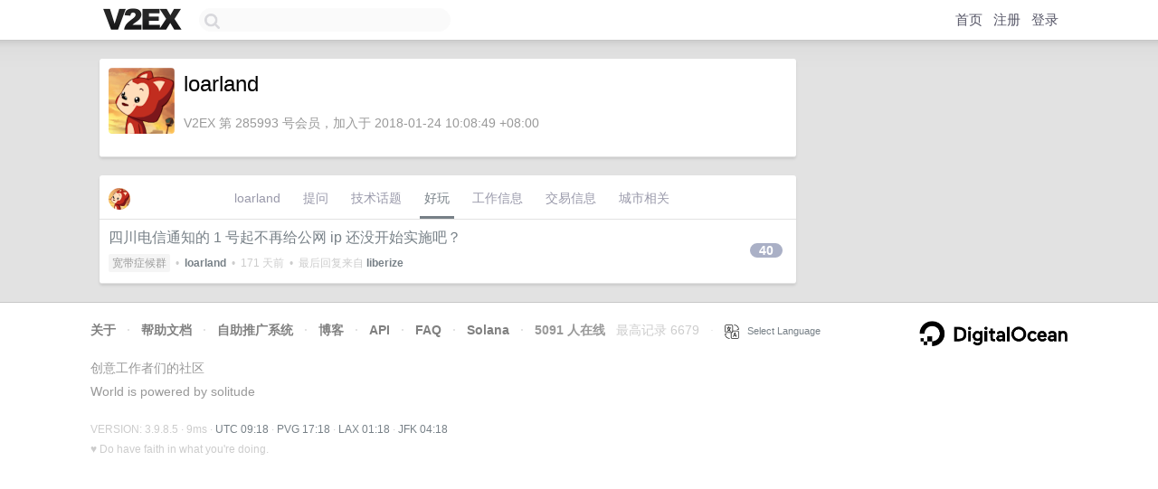

--- FILE ---
content_type: text/html; charset=utf-8
request_url: https://www.google.com/recaptcha/api2/aframe
body_size: 268
content:
<!DOCTYPE HTML><html><head><meta http-equiv="content-type" content="text/html; charset=UTF-8"></head><body><script nonce="p0bTyRpLsqDPSHlhkrzK_Q">/** Anti-fraud and anti-abuse applications only. See google.com/recaptcha */ try{var clients={'sodar':'https://pagead2.googlesyndication.com/pagead/sodar?'};window.addEventListener("message",function(a){try{if(a.source===window.parent){var b=JSON.parse(a.data);var c=clients[b['id']];if(c){var d=document.createElement('img');d.src=c+b['params']+'&rc='+(localStorage.getItem("rc::a")?sessionStorage.getItem("rc::b"):"");window.document.body.appendChild(d);sessionStorage.setItem("rc::e",parseInt(sessionStorage.getItem("rc::e")||0)+1);localStorage.setItem("rc::h",'1766049537289');}}}catch(b){}});window.parent.postMessage("_grecaptcha_ready", "*");}catch(b){}</script></body></html>

--- FILE ---
content_type: application/javascript; charset=utf-8
request_url: https://esm.sh/@noble/hashes@1.8.0/es2022/sha3.mjs
body_size: 1530
content:
/* esm.sh - @noble/hashes@1.8.0/sha3 */
import{rotlBH as T,rotlBL as m,rotlSH as F,rotlSL as X,split as E}from"./esm/_u64.mjs";import{abytes as d,aexists as k,anumber as I,aoutput as U,clean as y,createHasher as P,createXOFer as M,Hash as R,swap32IfBE as _,toBytes as j,u32 as q}from"./utils.mjs";var v=BigInt(0),f=BigInt(1),z=BigInt(2),C=BigInt(7),D=BigInt(256),G=BigInt(113),g=[],B=[],L=[];for(let e=0,t=f,s=1,o=0;e<24;e++){[s,o]=[o,(2*s+3*o)%5],g.push(2*(5*o+s)),B.push((e+1)*(e+2)/2%64);let i=v;for(let r=0;r<7;r++)t=(t<<f^(t>>C)*G)%D,t&z&&(i^=f<<(f<<BigInt(r))-f);L.push(i)}var A=E(L,!0),J=A[0],N=A[1],O=(e,t,s)=>s>32?T(e,t,s):F(e,t,s),w=(e,t,s)=>s>32?m(e,t,s):X(e,t,s);function Q(e,t=24){let s=new Uint32Array(10);for(let o=24-t;o<24;o++){for(let n=0;n<10;n++)s[n]=e[n]^e[n+10]^e[n+20]^e[n+30]^e[n+40];for(let n=0;n<10;n+=2){let h=(n+8)%10,u=(n+2)%10,l=s[u],a=s[u+1],H=O(l,a,1)^s[h],S=w(l,a,1)^s[h+1];for(let p=0;p<50;p+=10)e[n+p]^=H,e[n+p+1]^=S}let i=e[2],r=e[3];for(let n=0;n<24;n++){let h=B[n],u=O(i,r,h),l=w(i,r,h),a=g[n];i=e[a],r=e[a+1],e[a]=u,e[a+1]=l}for(let n=0;n<50;n+=10){for(let h=0;h<10;h++)s[h]=e[n+h];for(let h=0;h<10;h++)e[n+h]^=~s[(h+2)%10]&s[(h+4)%10]}e[0]^=J[o],e[1]^=N[o]}y(s)}var x=class e extends R{constructor(t,s,o,i=!1,r=24){if(super(),this.pos=0,this.posOut=0,this.finished=!1,this.destroyed=!1,this.enableXOF=!1,this.blockLen=t,this.suffix=s,this.outputLen=o,this.enableXOF=i,this.rounds=r,I(o),!(0<t&&t<200))throw new Error("only keccak-f1600 function is supported");this.state=new Uint8Array(200),this.state32=q(this.state)}clone(){return this._cloneInto()}keccak(){_(this.state32),Q(this.state32,this.rounds),_(this.state32),this.posOut=0,this.pos=0}update(t){k(this),t=j(t),d(t);let{blockLen:s,state:o}=this,i=t.length;for(let r=0;r<i;){let n=Math.min(s-this.pos,i-r);for(let h=0;h<n;h++)o[this.pos++]^=t[r++];this.pos===s&&this.keccak()}return this}finish(){if(this.finished)return;this.finished=!0;let{state:t,suffix:s,pos:o,blockLen:i}=this;t[o]^=s,(s&128)!==0&&o===i-1&&this.keccak(),t[i-1]^=128,this.keccak()}writeInto(t){k(this,!1),d(t),this.finish();let s=this.state,{blockLen:o}=this;for(let i=0,r=t.length;i<r;){this.posOut>=o&&this.keccak();let n=Math.min(o-this.posOut,r-i);t.set(s.subarray(this.posOut,this.posOut+n),i),this.posOut+=n,i+=n}return t}xofInto(t){if(!this.enableXOF)throw new Error("XOF is not possible for this instance");return this.writeInto(t)}xof(t){return I(t),this.xofInto(new Uint8Array(t))}digestInto(t){if(U(t,this),this.finished)throw new Error("digest() was already called");return this.writeInto(t),this.destroy(),t}digest(){return this.digestInto(new Uint8Array(this.outputLen))}destroy(){this.destroyed=!0,y(this.state)}_cloneInto(t){let{blockLen:s,suffix:o,outputLen:i,rounds:r,enableXOF:n}=this;return t||(t=new e(s,o,i,n,r)),t.state32.set(this.state32),t.pos=this.pos,t.posOut=this.posOut,t.finished=this.finished,t.rounds=r,t.suffix=o,t.outputLen=i,t.enableXOF=n,t.destroyed=this.destroyed,t}},c=(e,t,s)=>P(()=>new x(t,e,s)),Y=c(6,144,224/8),Z=c(6,136,256/8),$=c(6,104,384/8),K=c(6,72,512/8),tt=c(1,144,224/8),st=c(1,136,256/8),et=c(1,104,384/8),nt=c(1,72,512/8),b=(e,t,s)=>M((o={})=>new x(t,e,o.dkLen===void 0?s:o.dkLen,!0)),ot=b(31,168,128/8),it=b(31,136,256/8);export{x as Keccak,Q as keccakP,tt as keccak_224,st as keccak_256,et as keccak_384,nt as keccak_512,Y as sha3_224,Z as sha3_256,$ as sha3_384,K as sha3_512,ot as shake128,it as shake256};
//# sourceMappingURL=sha3.mjs.map

--- FILE ---
content_type: application/javascript; charset=utf-8
request_url: https://esm.sh/rpc-websockets@9.3.2/es2022/rpc-websockets.mjs
body_size: 1808
content:
/* esm.sh - rpc-websockets@9.3.2 */
import{Buffer as u}from"/node/buffer.mjs";import{EventEmitter as a}from"/eventemitter3@^5.0.1?target=es2022";var d=class extends a{socket;constructor(e,r){super(),this.socket=new window.WebSocket(e,r.protocols),this.socket.onopen=()=>this.emit("open"),this.socket.onmessage=t=>this.emit("message",t.data),this.socket.onerror=t=>this.emit("error",t),this.socket.onclose=t=>{this.emit("close",t.code,t.reason)}}send(e,r,t){let n=t||r;try{this.socket.send(e),n()}catch(i){n(i)}}close(e,r){this.socket.close(e,r)}addEventListener(e,r,t){this.socket.addEventListener(e,r,t)}};function l(e,r){return new d(e,r)}var _=class{encode(e){return JSON.stringify(e)}decode(e){return JSON.parse(e)}},f=class extends a{address;rpc_id;queue;options;autoconnect;ready;reconnect;reconnect_timer_id;reconnect_interval;max_reconnects;rest_options;current_reconnects;generate_request_id;socket;webSocketFactory;dataPack;constructor(e,r="ws://localhost:8080",{autoconnect:t=!0,reconnect:n=!0,reconnect_interval:i=1e3,max_reconnects:s=5,...c}={},h,o){super(),this.webSocketFactory=e,this.queue={},this.rpc_id=0,this.address=r,this.autoconnect=t,this.ready=!1,this.reconnect=n,this.reconnect_timer_id=void 0,this.reconnect_interval=i,this.max_reconnects=s,this.rest_options=c,this.current_reconnects=0,this.generate_request_id=h||(()=>typeof this.rpc_id=="number"?++this.rpc_id:Number(this.rpc_id)+1),o?this.dataPack=o:this.dataPack=new _,this.autoconnect&&this._connect(this.address,{autoconnect:this.autoconnect,reconnect:this.reconnect,reconnect_interval:this.reconnect_interval,max_reconnects:this.max_reconnects,...this.rest_options})}connect(){this.socket||this._connect(this.address,{autoconnect:this.autoconnect,reconnect:this.reconnect,reconnect_interval:this.reconnect_interval,max_reconnects:this.max_reconnects,...this.rest_options})}call(e,r,t,n){return!n&&typeof t=="object"&&(n=t,t=null),new Promise((i,s)=>{if(!this.ready)return s(new Error("socket not ready"));let c=this.generate_request_id(e,r),h={jsonrpc:"2.0",method:e,params:r||void 0,id:c};this.socket.send(this.dataPack.encode(h),n,o=>{if(o)return s(o);this.queue[c]={promise:[i,s]},t&&(this.queue[c].timeout=setTimeout(()=>{delete this.queue[c],s(new Error("reply timeout"))},t))})})}async login(e){let r=await this.call("rpc.login",e);if(!r)throw new Error("authentication failed");return r}async listMethods(){return await this.call("__listMethods")}notify(e,r){return new Promise((t,n)=>{if(!this.ready)return n(new Error("socket not ready"));let i={jsonrpc:"2.0",method:e,params:r};this.socket.send(this.dataPack.encode(i),s=>{if(s)return n(s);t()})})}async subscribe(e){typeof e=="string"&&(e=[e]);let r=await this.call("rpc.on",e);if(typeof e=="string"&&r[e]!=="ok")throw new Error("Failed subscribing to an event '"+e+"' with: "+r[e]);return r}async unsubscribe(e){typeof e=="string"&&(e=[e]);let r=await this.call("rpc.off",e);if(typeof e=="string"&&r[e]!=="ok")throw new Error("Failed unsubscribing from an event with: "+r);return r}close(e,r){this.socket&&this.socket.close(e||1e3,r)}setAutoReconnect(e){this.reconnect=e}setReconnectInterval(e){this.reconnect_interval=e}setMaxReconnects(e){this.max_reconnects=e}getCurrentReconnects(){return this.current_reconnects}getMaxReconnects(){return this.max_reconnects}isReconnecting(){return this.reconnect_timer_id!==void 0}willReconnect(){return this.reconnect&&(this.max_reconnects===0||this.current_reconnects<this.max_reconnects)}_connect(e,r){clearTimeout(this.reconnect_timer_id),this.socket=this.webSocketFactory(e,r),this.socket.addEventListener("open",()=>{this.ready=!0,this.emit("open"),this.current_reconnects=0}),this.socket.addEventListener("message",({data:t})=>{t instanceof ArrayBuffer&&(t=u.from(t).toString());try{t=this.dataPack.decode(t)}catch{return}if(t.notification&&this.listeners(t.notification).length){if(!Object.keys(t.params).length)return this.emit(t.notification);let n=[t.notification];if(t.params.constructor===Object)n.push(t.params);else for(let i=0;i<t.params.length;i++)n.push(t.params[i]);return Promise.resolve().then(()=>{this.emit.apply(this,n)})}if(!this.queue[t.id])return t.method?Promise.resolve().then(()=>{this.emit(t.method,t?.params)}):void 0;"error"in t=="result"in t&&this.queue[t.id].promise[1](new Error('Server response malformed. Response must include either "result" or "error", but not both.')),this.queue[t.id].timeout&&clearTimeout(this.queue[t.id].timeout),t.error?this.queue[t.id].promise[1](t.error):this.queue[t.id].promise[0](t.result),delete this.queue[t.id]}),this.socket.addEventListener("error",t=>this.emit("error",t)),this.socket.addEventListener("close",({code:t,reason:n})=>{this.ready&&setTimeout(()=>this.emit("close",t,n),0),this.ready=!1,this.socket=void 0,t!==1e3&&(this.current_reconnects++,this.reconnect&&(this.max_reconnects>this.current_reconnects||this.max_reconnects===0)?this.reconnect_timer_id=setTimeout(()=>this._connect(e,r),this.reconnect_interval):this.reconnect&&this.max_reconnects>0&&this.current_reconnects>=this.max_reconnects&&setTimeout(()=>this.emit("max_reconnects_reached",t,n),1))})}},k=class extends f{constructor(e="ws://localhost:8080",{autoconnect:r=!0,reconnect:t=!0,reconnect_interval:n=1e3,max_reconnects:i=5,...s}={},c){super(l,e,{autoconnect:r,reconnect:t,reconnect_interval:n,max_reconnects:i,...s},c)}};export{k as Client,f as CommonClient,_ as DefaultDataPack,l as WebSocket};
//# sourceMappingURL=rpc-websockets.mjs.map

--- FILE ---
content_type: application/javascript; charset=utf-8
request_url: https://esm.sh/eventemitter3@%5E5.0.1?target=es2022
body_size: -356
content:
/* esm.sh - eventemitter3@5.0.1 */
export * from "/eventemitter3@5.0.1/es2022/eventemitter3.mjs";
export { default } from "/eventemitter3@5.0.1/es2022/eventemitter3.mjs";


--- FILE ---
content_type: application/javascript; charset=utf-8
request_url: https://esm.sh/node/http.mjs
body_size: 2508
content:
import{EventEmitter as l}from"/node/events.mjs";var n=class extends l{__unenv__={};maxFreeSockets=256;maxSockets=1/0;maxTotalSockets=1/0;freeSockets={};sockets={};requests={};options;constructor(e={}){super(),this.options=e}destroy(){}};function d(e){let t=[];for(let r in e)if(Array.isArray(e[r]))for(let s of e[r])t.push(r,s);else t.push(r,e[r]);return t}function c(e){return new Error(`[unenv] ${e} is not implemented yet!`)}function a(e){return Object.assign(()=>{throw c(e)},{__unenv__:!0})}function o(e){return class{__unenv__=!0;constructor(){throw new Error(`[unenv] ${e} is not implemented yet!`)}}}import{Socket as h}from"/node/net.mjs";import{Readable as p}from"/node/stream.mjs";import{Writable as f}from"/node/stream.mjs";var g=class extends p{__unenv__={};aborted=!1;httpVersion="1.1";httpVersionMajor=1;httpVersionMinor=1;complete=!0;connection;socket;headers={};trailers={};method="GET";url="/";statusCode=200;statusMessage="";closed=!1;errored=null;readable=!1;constructor(e){super(),this.socket=this.connection=e||new h}get rawHeaders(){return d(this.headers)}get rawTrailers(){return[]}setTimeout(e,t){return this}get headersDistinct(){return u(this.headers)}get trailersDistinct(){return u(this.trailers)}_read(){}};function u(e){let t={};for(let[r,s]of Object.entries(e))r&&(t[r]=(Array.isArray(s)?s:[s]).filter(Boolean));return t}var m=class extends f{__unenv__=!0;statusCode=200;statusMessage="";upgrading=!1;chunkedEncoding=!1;shouldKeepAlive=!1;useChunkedEncodingByDefault=!1;sendDate=!1;finished=!1;headersSent=!1;strictContentLength=!1;connection=null;socket=null;req;_headers={};constructor(e){super(),this.req=e}assignSocket(e){e._httpMessage=this,this.socket=e,this.connection=e,this.emit("socket",e),this._flush()}_flush(){this.flushHeaders()}detachSocket(e){}writeContinue(e){}writeHead(e,t,r){e&&(this.statusCode=e),typeof t=="string"&&(this.statusMessage=t,t=void 0);let s=r||t;if(s&&!Array.isArray(s))for(let i in s)this.setHeader(i,s[i]);return this.headersSent=!0,this}writeProcessing(){}setTimeout(e,t){return this}appendHeader(e,t){e=e.toLowerCase();let r=this._headers[e],s=[...Array.isArray(r)?r:[r],...Array.isArray(t)?t:[t]].filter(Boolean);return this._headers[e]=s.length>1?s:s[0],this}setHeader(e,t){return this._headers[e.toLowerCase()]=Array.isArray(t)?[...t]:t,this}setHeaders(e){for(let[t,r]of e.entries())this.setHeader(t,r);return this}getHeader(e){return this._headers[e.toLowerCase()]}getHeaders(){return this._headers}getHeaderNames(){return Object.keys(this._headers)}hasHeader(e){return e.toLowerCase()in this._headers}removeHeader(e){delete this._headers[e.toLowerCase()]}addTrailers(e){}flushHeaders(){}writeEarlyHints(e,t){typeof t=="function"&&t()}},S=["ACL","BIND","CHECKOUT","CONNECT","COPY","DELETE","GET","HEAD","LINK","LOCK","M-SEARCH","MERGE","MKACTIVITY","MKCALENDAR","MKCOL","MOVE","NOTIFY","OPTIONS","PATCH","POST","PRI","PROPFIND","PROPPATCH","PURGE","PUT","REBIND","REPORT","SEARCH","SOURCE","SUBSCRIBE","TRACE","UNBIND","UNLINK","UNLOCK","UNSUBSCRIBE"],v={100:"Continue",101:"Switching Protocols",102:"Processing",103:"Early Hints",200:"OK",201:"Created",202:"Accepted",203:"Non-Authoritative Information",204:"No Content",205:"Reset Content",206:"Partial Content",207:"Multi-Status",208:"Already Reported",226:"IM Used",300:"Multiple Choices",301:"Moved Permanently",302:"Found",303:"See Other",304:"Not Modified",305:"Use Proxy",307:"Temporary Redirect",308:"Permanent Redirect",400:"Bad Request",401:"Unauthorized",402:"Payment Required",403:"Forbidden",404:"Not Found",405:"Method Not Allowed",406:"Not Acceptable",407:"Proxy Authentication Required",408:"Request Timeout",409:"Conflict",410:"Gone",411:"Length Required",412:"Precondition Failed",413:"Payload Too Large",414:"URI Too Long",415:"Unsupported Media Type",416:"Range Not Satisfiable",417:"Expectation Failed",418:"I'm a Teapot",421:"Misdirected Request",422:"Unprocessable Entity",423:"Locked",424:"Failed Dependency",425:"Too Early",426:"Upgrade Required",428:"Precondition Required",429:"Too Many Requests",431:"Request Header Fields Too Large",451:"Unavailable For Legal Reasons",500:"Internal Server Error",501:"Not Implemented",502:"Bad Gateway",503:"Service Unavailable",504:"Gateway Timeout",505:"HTTP Version Not Supported",506:"Variant Also Negotiates",507:"Insufficient Storage",508:"Loop Detected",509:"Bandwidth Limit Exceeded",510:"Not Extended",511:"Network Authentication Required"},E=16384,T=a("http.createServer"),C=a("http.request"),_=a("http.get"),R=o("http.Server"),y=o("http.OutgoingMessage"),A=o("http.ClientRequest"),H=new n,M=a("http.validateHeaderName"),P=a("http.validateHeaderValue"),N=a("http.setMaxIdleHTTPParsers"),O=a("http._connectionListener"),I=globalThis.WebSocket||o("WebSocket"),L=globalThis.CloseEvent||o("CloseEvent"),b=globalThis.MessageEvent||o("MessageEvent"),j={METHODS:S,STATUS_CODES:v,maxHeaderSize:E,IncomingMessage:g,ServerResponse:m,WebSocket:I,CloseEvent:L,MessageEvent:b,createServer:T,request:C,get:_,Server:R,OutgoingMessage:y,ClientRequest:A,Agent:n,globalAgent:H,validateHeaderName:M,validateHeaderValue:P,setMaxIdleHTTPParsers:N,_connectionListener:O};export{n as Agent,A as ClientRequest,L as CloseEvent,g as IncomingMessage,S as METHODS,b as MessageEvent,y as OutgoingMessage,v as STATUS_CODES,R as Server,m as ServerResponse,I as WebSocket,O as _connectionListener,T as createServer,j as default,_ as get,H as globalAgent,E as maxHeaderSize,C as request,N as setMaxIdleHTTPParsers,M as validateHeaderName,P as validateHeaderValue};


--- FILE ---
content_type: application/javascript; charset=utf-8
request_url: https://esm.sh/@noble/hashes@1.8.0/es2022/sha256.mjs
body_size: -179
content:
/* esm.sh - @noble/hashes@1.8.0/sha256 */
import{SHA224 as s,sha224 as a,SHA256 as o,sha256 as t}from"./sha2.mjs";var h=o,r=t,A=s,H=a;export{A as SHA224,h as SHA256,H as sha224,r as sha256};
//# sourceMappingURL=sha256.mjs.map

--- FILE ---
content_type: application/javascript; charset=utf-8
request_url: https://esm.sh/safe-buffer@5.2.1/es2022/safe-buffer.mjs
body_size: 912
content:
/* esm.sh - safe-buffer@5.2.1 */
import*as __0$ from"/node/buffer.mjs";var require=n=>{const e=m=>typeof m.default<"u"?m.default:m,c=m=>Object.assign({__esModule:true},m);switch(n){case"node:buffer":return e(__0$);default:console.error('module "'+n+'" not found');return null;}};
var b=Object.create;var i=Object.defineProperty;var w=Object.getOwnPropertyDescriptor;var y=Object.getOwnPropertyNames;var B=Object.getPrototypeOf,S=Object.prototype.hasOwnProperty;var g=(e=>typeof require<"u"?require:typeof Proxy<"u"?new Proxy(e,{get:(r,t)=>(typeof require<"u"?require:r)[t]}):e)(function(e){if(typeof require<"u")return require.apply(this,arguments);throw Error('Dynamic require of "'+e+'" is not supported')});var h=(e,r)=>()=>(r||e((r={exports:{}}).exports,r),r.exports);var A=(e,r,t,o)=>{if(r&&typeof r=="object"||typeof r=="function")for(let u of y(r))!S.call(e,u)&&u!==t&&i(e,u,{get:()=>r[u],enumerable:!(o=w(r,u))||o.enumerable});return e};var E=(e,r,t)=>(t=e!=null?b(B(e)):{},A(r||!e||!e.__esModule?i(t,"default",{value:e,enumerable:!0}):t,e));var p=h((m,c)=>{var a=g("node:buffer"),f=a.Buffer;function s(e,r){for(var t in e)r[t]=e[t]}f.from&&f.alloc&&f.allocUnsafe&&f.allocUnsafeSlow?c.exports=a:(s(a,m),m.Buffer=n);function n(e,r,t){return f(e,r,t)}n.prototype=Object.create(f.prototype);s(f,n);n.from=function(e,r,t){if(typeof e=="number")throw new TypeError("Argument must not be a number");return f(e,r,t)};n.alloc=function(e,r,t){if(typeof e!="number")throw new TypeError("Argument must be a number");var o=f(e);return r!==void 0?typeof t=="string"?o.fill(r,t):o.fill(r):o.fill(0),o};n.allocUnsafe=function(e){if(typeof e!="number")throw new TypeError("Argument must be a number");return f(e)};n.allocUnsafeSlow=function(e){if(typeof e!="number")throw new TypeError("Argument must be a number");return a.SlowBuffer(e)}});var l=E(p()),{atob:x,btoa:U,Blob:d,Buffer:v,constants:j,isAscii:M,isUtf8:L,INSPECT_MAX_BYTES:P,kMaxLength:_,kStringMaxLength:k,SlowBuffer:q,transcode:C}=l,I=l.default??l;export{d as Blob,v as Buffer,P as INSPECT_MAX_BYTES,q as SlowBuffer,x as atob,U as btoa,j as constants,I as default,M as isAscii,L as isUtf8,_ as kMaxLength,k as kStringMaxLength,C as transcode};
/*! Bundled license information:

safe-buffer/index.js:
  (*! safe-buffer. MIT License. Feross Aboukhadijeh <https://feross.org/opensource> *)
*/
//# sourceMappingURL=safe-buffer.mjs.map